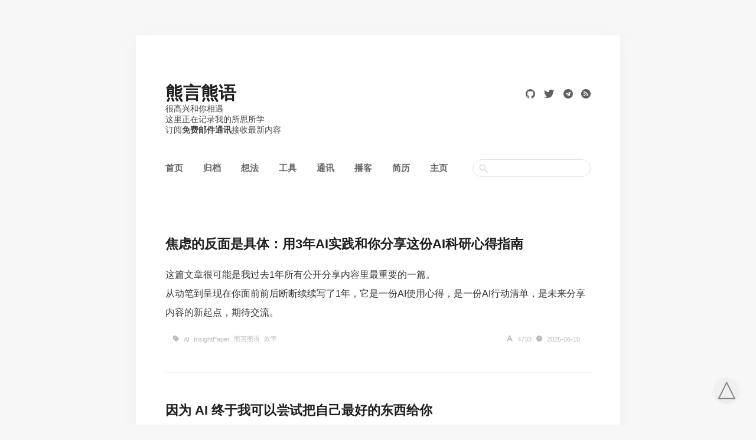

--- FILE ---
content_type: text/html; charset=utf-8
request_url: https://kaopubear.top/blog/hSReBZiry/
body_size: 3049
content:
<!DOCTYPE html>
<html>

<head>
  <meta http-equiv="content-type" content="text/html; charset=utf-8">
<meta name="viewport" content="width=device-width, initial-scale=1, maximum-scale=1, user-scalable=no">
<meta name="apple-mobile-web-app-capable" content="yes" />
<title>熊言熊语</title>
<link rel="shortcut icon" href="https://kaopubear.top/blog/favicon.ico">
<link href="https://kaopubear.top/blog/styles/main.css?v=1749562065622" rel="stylesheet">
<link href="//at.alicdn.com/t/font_1678829_1mxi55l93a3.css" rel="stylesheet">
<link rel="alternate" type="application/rss+xml" title="熊言熊语 » Feed"
  href="https://kaopubear.top/blog/atom.xml">


<script async src="https://www.googletagmanager.com/gtag/js?id=UA-91022805-1"></script>
<script>
  window.dataLayer = window.dataLayer || [];

  function gtag() {
    dataLayer.push(arguments);
  }
  gtag('js', new Date());

  gtag('config', 'UA-91022805-1');
</script>


</head>

<body>
  <div class="main animated">
    <div class="header animated fadeInDown">
  <div class="site_title_container">
    <div class="site_title">
      <a href="https://kaopubear.top/blog">
        熊言熊语
      </a>
    </div>
    <div class="description">
      很高兴和你相遇<br>这里正在记录我的所思所学<br>订阅<a href="https://newsletter.kaopubear.top/" target="_blank">免费邮件通讯</a>接收最新内容
    </div>
  </div>
  <div class="my_socials">
    
    
    <a href="https://github.com/fei0810" target="_blank">
      <i class="iconfont icon-github"></i></a>
    
          
    
    <a href="https://twitter.com/kaopubear" target="_blank">
      <i class="iconfont icon-twitter"></i></a>
    
          
    
          
    
          
    
    <a href="https://t.me/kaopubear" target="_blank">
      <i class="iconfont icon-telegram"></i></a>
    
          
    <a href="https://kaopubear.top/blog/atom.xml" target="_blank">
      <i class="iconfont icon-rss"></i></a>
  </div>
</div>

<div class="header_menu">
  
  
  <a href="https://kaopubear.top/blog" class="menu">首页</a>
  

  
  <a href="https://kaopubear.top/blog/archives" class="menu">归档</a>
  

  
  <a href="https://talk.kaopubear.top/" class="menu" target="_blank">
    想法</a>
  

  
  <a href="https://chat.insightpaper.work/" class="menu" target="_blank">
    工具</a>
  

  
  <a href="https://newsletter.kaopubear.top/" class="menu" target="_blank">
    通讯</a>
  

  
  <a href="https://kaopubear.podcast.xyz/" class="menu" target="_blank">
    播客</a>
  

  
  <a href="https://kaopubear.top/resume/" class="menu" target="_blank">
    简历</a>
  

  
  <a href="https://kaopubear.top" class="menu" target="_blank">
    主页</a>
  

  <div class="gridea-search-div">
    <form id="gridea-search-form" data-update="1749562065622" action="https://kaopubear.top/blog/search/">
      <input class="gridea-search-input" autocomplete="off" spellcheck="false" name="q" />
    </form>
  </div>
</div>

    <div class="autopagerize_page_element">
      <div class="content">
        
        <div class="post animated fadeInDown">
          <div class="post_title">
            <h2>
              <a href="https://kaopubear.top/blog/2025-05-10-my-ai4science-experience/">
                焦虑的反面是具体：用3年AI实践和你分享这份AI科研心得指南</a>
            </h2>
          </div>
          <div class="list">
            <div class="post_content">
              <p>
                <p>这篇文章很可能是我过去1年所有公开分享内容里最重要的一篇。</p>
<p>从动笔到呈现在你面前前后断断续续写了1年，它是一份AI使用心得，是一份AI行动清单，是未来分享内容的新起点，期待交流。</p>
</p>
            </div>
          </div>
          <div class="post_footer">
            <div class="meta">
              <div class="info">
                <div class="article-infos">
                  <i class="iconfont icon-words-sm"></i>
                  <span class="article-info">4733</span>
                  <i class="iconfont icon-time-sm"></i>
                  <span class="article-info">2025-06-10</span>
                </div>
                
                <span class="field tags">
                  <i class="iconfont icon-tag-sm"></i>
                  
                  <a href="https://kaopubear.top/blog/JTKPJhII4R/" class="article-info">AI</a>
                  
                  <a href="https://kaopubear.top/blog/Vl1Nltut5f_/" class="article-info">InsightPaper</a>
                  
                  <a href="https://kaopubear.top/blog/hSReBZiry/" class="article-info">熊言熊语</a>
                  
                  <a href="https://kaopubear.top/blog/2mze5gMZQM/" class="article-info">效率</a>
                  
                </span>
                
              </div>
            </div>
          </div>
        </div>
        
        <div class="post animated fadeInDown">
          <div class="post_title">
            <h2>
              <a href="https://kaopubear.top/blog/2025-03-10-ai-paper-search-tool-insightpaper/">
                因为 AI 终于我可以尝试把自己最好的东西给你</a>
            </h2>
          </div>
          <div class="list">
            <div class="post_content">
              <p>
                <h2 id="写在前面">写在前面</h2>
<p>Hello，熊言熊语的老友，好久没通过博客和你见面了。此刻，家里重新联网，照例需要和你汇报一下我最近一段时间的思考和工作。</p>
<p>正如你看到的标题：这次，我终于可以尝试把自己最好的给你。</p>
<p>关于什么是我最好的东西，这件事情要从很早说起。</p>
<p>2019 年，我曾在少数派发表过一篇 <a href="https://sspai.com/post/56724">文献管理工具Zotero上手指南</a>。那时我还在读博，有新的师弟师妹到来时，他们遇到看文献和管理文献的需求，总是会找我聊上几句。我感觉到这是一个高频需求，便想着整理出一篇文章分享给大家，或许能帮到有类似问题的朋友。</p>
<p>如今回头想想，那时感觉是对的，但没想到这个需求竟如此高。</p>
</p>
            </div>
          </div>
          <div class="post_footer">
            <div class="meta">
              <div class="info">
                <div class="article-infos">
                  <i class="iconfont icon-words-sm"></i>
                  <span class="article-info">2699</span>
                  <i class="iconfont icon-time-sm"></i>
                  <span class="article-info">2025-02-27</span>
                </div>
                
                <span class="field tags">
                  <i class="iconfont icon-tag-sm"></i>
                  
                  <a href="https://kaopubear.top/blog/hSReBZiry/" class="article-info">熊言熊语</a>
                  
                  <a href="https://kaopubear.top/blog/tg-VHYKad/" class="article-info">工具</a>
                  
                  <a href="https://kaopubear.top/blog/EqrCpMmApu/" class="article-info">文献</a>
                  
                </span>
                
              </div>
            </div>
          </div>
        </div>
        
        <div class="post animated fadeInDown">
          <div class="post_title">
            <h2>
              <a href="https://kaopubear.top/blog/2023-05-03-cancer-homologous-recombination-deficiency-part3/">
                同源重组修复缺陷HRD ：产品总览</a>
            </h2>
          </div>
          <div class="list">
            <div class="post_content">
              <p>
                <blockquote>
<p>本文为<a href="https://newsletter.kaopubear.top/">熊言熊语邮件通讯会员计划</a>内容的试读版，完整内容请点击<a href="https://newsletter.kaopubear.top/">通讯主页</a>订阅并查看。</p>
</blockquote>
</p>
            </div>
          </div>
          <div class="post_footer">
            <div class="meta">
              <div class="info">
                <div class="article-infos">
                  <i class="iconfont icon-words-sm"></i>
                  <span class="article-info">1782</span>
                  <i class="iconfont icon-time-sm"></i>
                  <span class="article-info">2023-05-03</span>
                </div>
                
                <span class="field tags">
                  <i class="iconfont icon-tag-sm"></i>
                  
                  <a href="https://kaopubear.top/blog/fVe1S7Okl/" class="article-info">会员计划</a>
                  
                  <a href="https://kaopubear.top/blog/HBkTdk_qp/" class="article-info">熊说肿瘤</a>
                  
                  <a href="https://kaopubear.top/blog/hSReBZiry/" class="article-info">熊言熊语</a>
                  
                </span>
                
              </div>
            </div>
          </div>
        </div>
        
        <div class="post animated fadeInDown">
          <div class="post_title">
            <h2>
              <a href="https://kaopubear.top/blog/2023-05-03-cancer-homologous-recombination-deficiency-part2/">
                同源重组修复缺陷HRD：临床验证</a>
            </h2>
          </div>
          <div class="list">
            <div class="post_content">
              <p>
                <blockquote>
<p>本文为<a href="https://newsletter.kaopubear.top/">熊言熊语邮件通讯会员计划</a>内容的试读版，完整内容请点击<a href="https://newsletter.kaopubear.top/">通讯主页</a>订阅并查看。</p>
</blockquote>
</p>
            </div>
          </div>
          <div class="post_footer">
            <div class="meta">
              <div class="info">
                <div class="article-infos">
                  <i class="iconfont icon-words-sm"></i>
                  <span class="article-info">1155</span>
                  <i class="iconfont icon-time-sm"></i>
                  <span class="article-info">2023-05-03</span>
                </div>
                
                <span class="field tags">
                  <i class="iconfont icon-tag-sm"></i>
                  
                  <a href="https://kaopubear.top/blog/fVe1S7Okl/" class="article-info">会员计划</a>
                  
                  <a href="https://kaopubear.top/blog/HBkTdk_qp/" class="article-info">熊说肿瘤</a>
                  
                  <a href="https://kaopubear.top/blog/hSReBZiry/" class="article-info">熊言熊语</a>
                  
                </span>
                
              </div>
            </div>
          </div>
        </div>
        
        <div class="post animated fadeInDown">
          <div class="post_title">
            <h2>
              <a href="https://kaopubear.top/blog/2023-05-03-cancer-homologous-recombination-deficiency-part1/">
                同源重组修复缺陷HRD：从无到有</a>
            </h2>
          </div>
          <div class="list">
            <div class="post_content">
              <p>
                <blockquote>
<p>本文为<a href="https://newsletter.kaopubear.top/">熊言熊语邮件通讯会员计划</a>内容的试读版，完整内容请点击<a href="https://newsletter.kaopubear.top/">通讯主页</a>订阅并查看。</p>
</blockquote>
</p>
            </div>
          </div>
          <div class="post_footer">
            <div class="meta">
              <div class="info">
                <div class="article-infos">
                  <i class="iconfont icon-words-sm"></i>
                  <span class="article-info">1896</span>
                  <i class="iconfont icon-time-sm"></i>
                  <span class="article-info">2023-05-03</span>
                </div>
                
                <span class="field tags">
                  <i class="iconfont icon-tag-sm"></i>
                  
                  <a href="https://kaopubear.top/blog/fVe1S7Okl/" class="article-info">会员计划</a>
                  
                  <a href="https://kaopubear.top/blog/HBkTdk_qp/" class="article-info">熊说肿瘤</a>
                  
                  <a href="https://kaopubear.top/blog/hSReBZiry/" class="article-info">熊言熊语</a>
                  
                </span>
                
              </div>
            </div>
          </div>
        </div>
        
        <div class="post animated fadeInDown">
          <div class="post_title">
            <h2>
              <a href="https://kaopubear.top/blog/2025-05-03-how-to-learn-biomarker/">
                聊肿瘤生物标志物时我们在聊什么</a>
            </h2>
          </div>
          <div class="list">
            <div class="post_content">
              <p>
                <blockquote>
<p>本文为<a href="https://newsletter.kaopubear.top/">熊言熊语邮件通讯会员计划</a>内容的试读版，完整内容请点击<a href="https://newsletter.kaopubear.top/">通讯主页</a>订阅并查看。</p>
</blockquote>
</p>
            </div>
          </div>
          <div class="post_footer">
            <div class="meta">
              <div class="info">
                <div class="article-infos">
                  <i class="iconfont icon-words-sm"></i>
                  <span class="article-info">2378</span>
                  <i class="iconfont icon-time-sm"></i>
                  <span class="article-info">2023-05-03</span>
                </div>
                
                <span class="field tags">
                  <i class="iconfont icon-tag-sm"></i>
                  
                  <a href="https://kaopubear.top/blog/fVe1S7Okl/" class="article-info">会员计划</a>
                  
                  <a href="https://kaopubear.top/blog/HBkTdk_qp/" class="article-info">熊说肿瘤</a>
                  
                  <a href="https://kaopubear.top/blog/hSReBZiry/" class="article-info">熊言熊语</a>
                  
                </span>
                
              </div>
            </div>
          </div>
        </div>
        
        <div class="post animated fadeInDown">
          <div class="post_title">
            <h2>
              <a href="https://kaopubear.top/blog/2023-01-18-mechanisms-of-resistance-2/">
                从靶向治疗耐药机制到联合用药策略（下篇）</a>
            </h2>
          </div>
          <div class="list">
            <div class="post_content">
              <p>
                <blockquote>
<p>本文为<a href="https://newsletter.kaopubear.top/">熊言熊语邮件通讯会员计划</a>内容的试读版，完整内容请点击<a href="https://newsletter.kaopubear.top/">通讯主页</a>订阅并查看。</p>
</blockquote>
</p>
            </div>
          </div>
          <div class="post_footer">
            <div class="meta">
              <div class="info">
                <div class="article-infos">
                  <i class="iconfont icon-words-sm"></i>
                  <span class="article-info">2013</span>
                  <i class="iconfont icon-time-sm"></i>
                  <span class="article-info">2023-01-18</span>
                </div>
                
                <span class="field tags">
                  <i class="iconfont icon-tag-sm"></i>
                  
                  <a href="https://kaopubear.top/blog/fVe1S7Okl/" class="article-info">会员计划</a>
                  
                  <a href="https://kaopubear.top/blog/HBkTdk_qp/" class="article-info">熊说肿瘤</a>
                  
                  <a href="https://kaopubear.top/blog/hSReBZiry/" class="article-info">熊言熊语</a>
                  
                </span>
                
              </div>
            </div>
          </div>
        </div>
        
        <div class="post animated fadeInDown">
          <div class="post_title">
            <h2>
              <a href="https://kaopubear.top/blog/2023-01-04-my2022/">
                2022的混乱和坚持 2023的困难和勇敢</a>
            </h2>
          </div>
          <div class="list">
            <div class="post_content">
              <p>
                </p>
            </div>
          </div>
          <div class="post_footer">
            <div class="meta">
              <div class="info">
                <div class="article-infos">
                  <i class="iconfont icon-words-sm"></i>
                  <span class="article-info">1514</span>
                  <i class="iconfont icon-time-sm"></i>
                  <span class="article-info">2023-01-04</span>
                </div>
                
                <span class="field tags">
                  <i class="iconfont icon-tag-sm"></i>
                  
                  <a href="https://kaopubear.top/blog/hSReBZiry/" class="article-info">熊言熊语</a>
                  
                  <a href="https://kaopubear.top/blog/OvCRUHtul/" class="article-info">newsletter</a>
                  
                  <a href="https://kaopubear.top/blog/Rn3TD5Cpatn/" class="article-info">思考</a>
                  
                </span>
                
              </div>
            </div>
          </div>
        </div>
        
        <div class="post animated fadeInDown">
          <div class="post_title">
            <h2>
              <a href="https://kaopubear.top/blog/2022-12-31-mechanisms-of-resistance/">
                从靶向治疗耐药机制到联合用药策略（上篇）</a>
            </h2>
          </div>
          <div class="list">
            <div class="post_content">
              <p>
                <blockquote>
<p>本文为<a href="https://newsletter.kaopubear.top/">熊言熊语邮件通讯会员计划</a>内容的试读版，完整内容请点击<a href="https://newsletter.kaopubear.top/">通讯主页</a>订阅并查看。</p>
</blockquote>
</p>
            </div>
          </div>
          <div class="post_footer">
            <div class="meta">
              <div class="info">
                <div class="article-infos">
                  <i class="iconfont icon-words-sm"></i>
                  <span class="article-info">2922</span>
                  <i class="iconfont icon-time-sm"></i>
                  <span class="article-info">2022-12-31</span>
                </div>
                
                <span class="field tags">
                  <i class="iconfont icon-tag-sm"></i>
                  
                  <a href="https://kaopubear.top/blog/fVe1S7Okl/" class="article-info">会员计划</a>
                  
                  <a href="https://kaopubear.top/blog/HBkTdk_qp/" class="article-info">熊说肿瘤</a>
                  
                  <a href="https://kaopubear.top/blog/hSReBZiry/" class="article-info">熊言熊语</a>
                  
                </span>
                
              </div>
            </div>
          </div>
        </div>
        
        <div class="post animated fadeInDown">
          <div class="post_title">
            <h2>
              <a href="https://kaopubear.top/blog/2022-12-17-newsletter-pro-2022-precision-oncology/">
                2022年肿瘤精准治疗进展回顾 看OncoKB和FDA审批就够了</a>
            </h2>
          </div>
          <div class="list">
            <div class="post_content">
              <p>
                <blockquote>
<p>本文为<a href="https://newsletter.kaopubear.top/">熊言熊语邮件通讯会员计划</a>内容的试读版，完整内容请点击<a href="https://newsletter.kaopubear.top/">通讯主页</a>订阅并查看。</p>
</blockquote>
</p>
            </div>
          </div>
          <div class="post_footer">
            <div class="meta">
              <div class="info">
                <div class="article-infos">
                  <i class="iconfont icon-words-sm"></i>
                  <span class="article-info">1637</span>
                  <i class="iconfont icon-time-sm"></i>
                  <span class="article-info">2022-12-17</span>
                </div>
                
                <span class="field tags">
                  <i class="iconfont icon-tag-sm"></i>
                  
                  <a href="https://kaopubear.top/blog/fVe1S7Okl/" class="article-info">会员计划</a>
                  
                  <a href="https://kaopubear.top/blog/HBkTdk_qp/" class="article-info">熊说肿瘤</a>
                  
                  <a href="https://kaopubear.top/blog/hSReBZiry/" class="article-info">熊言熊语</a>
                  
                </span>
                
              </div>
            </div>
          </div>
        </div>
        
              </div>
            </div>
            
<div class="paginator pager pagination">
    <div class="paginator_container pagination_container">
        
         
        <a href="https://kaopubear.top/blog/hSReBZiry/page/2" class="btn next older-posts older_posts">阅读更多文章</a>
        
    </div>
</div>

          </div>
          <div class="footer">
  
  <div class="powered">
    Powered by<a href="https://gridea.dev/" target="_blank">Gridea</a>&<a
    href="https://github.com/fei0810/gridea-theme-oneplus" target="_blank">Theme OnePlus</a>
 </div>
<div class="footer_slogan">
  
</div>
<div id="back_to_top" class="back_to_top">
  <span>△</span>
</div>
<script src="https://kaopubear.top/blog/media/scripts/util.js"></script>

</div>
</body>

</html>

--- FILE ---
content_type: text/css
request_url: https://at.alicdn.com/t/font_1678829_1mxi55l93a3.css
body_size: 2274
content:
@font-face {font-family: "iconfont";
  src: url('//at.alicdn.com/t/font_1678829_1mxi55l93a3.eot?t=1583672632257'); /* IE9 */
  src: url('//at.alicdn.com/t/font_1678829_1mxi55l93a3.eot?t=1583672632257#iefix') format('embedded-opentype'), /* IE6-IE8 */
  url('[data-uri]') format('woff2'),
  url('//at.alicdn.com/t/font_1678829_1mxi55l93a3.woff?t=1583672632257') format('woff'),
  url('//at.alicdn.com/t/font_1678829_1mxi55l93a3.ttf?t=1583672632257') format('truetype'), /* chrome, firefox, opera, Safari, Android, iOS 4.2+ */
  url('//at.alicdn.com/t/font_1678829_1mxi55l93a3.svg?t=1583672632257#iconfont') format('svg'); /* iOS 4.1- */
}

.iconfont {
  font-family: "iconfont" !important;
  font-size: 16px;
  font-style: normal;
  -webkit-font-smoothing: antialiased;
  -moz-osx-font-smoothing: grayscale;
}

.icon-instagram:before {
  content: "\e6c5";
}

.icon-rss:before {
  content: "\e698";
}

.icon-words-sm:before {
  content: "\e618";
}

.icon-time-sm:before {
  content: "\e65c";
}

.icon-tag-sm:before {
  content: "\e61d";
}

.icon-weibo:before {
  content: "\e627";
}

.icon-github:before {
  content: "\e7ab";
}

.icon-twitter:before {
  content: "\e63d";
}

.icon-telegram:before {
  content: "\e715";
}



--- FILE ---
content_type: application/javascript; charset=utf-8
request_url: https://kaopubear.top/blog/media/scripts/util.js
body_size: -219
content:
//回到顶部
(function () {
    var backTop = document.getElementById("back_to_top");
    window.onscroll = function () {
        var scrollTop = document.documentElement.scrollTop ?
            document.documentElement.scrollTop :
            document.body.scrollTop;
    }
    var id;
    backTop.onclick = function () {
        id = setInterval(function () {
            var current = document.documentElement.scrollTop ?
                document.documentElement.scrollTop :
                document.body.scrollTop;
            if (current === 0) {
                clearInterval(id);
            }
            document.documentElement.scrollTop = current - 100;
            document.body.scrollTop = current - 100;
        }, 16)
    }
})();

//表格滚动条
[].slice.call(document.querySelectorAll('table')).forEach(function(el){
    var wrapper = document.createElement('div');
    wrapper.className = 'table-area';
    el.parentNode.insertBefore(wrapper, el);
    el.parentNode.removeChild(el);
    wrapper.appendChild(el);
})